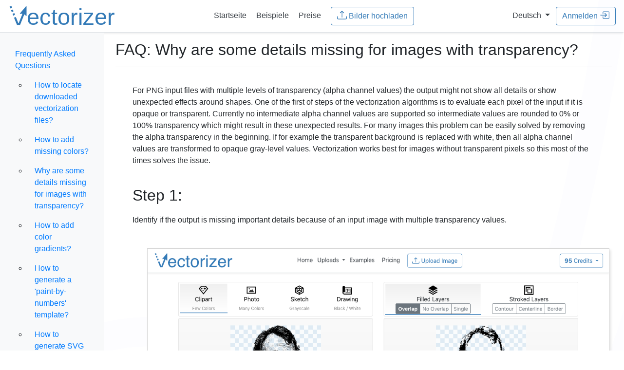

--- FILE ---
content_type: text/html;charset=UTF-8
request_url: https://de.vectorizer.io/faq/replacetransparency/
body_size: 5541
content:
<!doctype html>
<html lang="de">
 <head>
  <!-- (c) 2015-2026 Andre Massow britnex@gmail.com -->
  <meta http-equiv="Content-Type" content="text/html; charset=utf-8">
  <link rel="icon" href="/favicon.ico">
  <link rel="icon" href="/icon.svg" type="image/svg+xml" sizes="any">
  <link rel="apple-touch-icon" href="/apple.png">
  <link rel="manifest" href="/manifest.webmanifest">
  <link rel="stylesheet" href="/css/bootstrap.min.css?v2">
  <link rel="stylesheet" href="/css/vectorizer.css?v8.0.95">
  <meta name="viewport" content="width=device-width, initial-scale=1, shrink-to-fit=no">
  <meta name="generator" content="ve5">
  <meta name="description" content="Online-Vektorisierer: Online Raster-zu-Vektor-Konverter. Wandeln Sie Ihre Bilder (jpeg, jpg oder png) in skalierbare und klare Vektorgrafiken (svg,eps,dxf) um. ">
  <meta name="keywords" content="vectorizer, vector, vectorization, raster, bitmap, bmp, png, jpg, svg, eps, dxf, online, tattoo, t-shirt, decal, sticker, gt, 15kb">
  <meta name="twitter:card" content="summary">
  <meta name="twitter:url" content="https://www.vectorizer.io/">
  <meta name="twitter:title" content="Bild-Vektorisierer">
  <meta name="twitter:description" content="Online Raster-zu-Vektor-Konverter. Wandeln Sie Ihre Bilder (jpeg, jpg oder png) in skalierbare und klare Vektorgrafiken (svg) um.">
  <meta name="twitter:image" content="https://www.vectorizer.io/img/rocket.png">
  <meta property="og:type" content="article">
  <meta property="og:title" content="Bild-Vektorisierer">
  <meta property="og:description" content="Online Raster-zu-Vektor-Konverter. Wandeln Sie Ihre Bilder (jpeg, jpg oder png) in skalierbare und klare Vektorgrafiken (svg) um.">
  <meta property="og:url" content="https://www.vectorizer.io/">
  <meta property="og:image" content="https://www.vectorizer.io/img/rocket.png">
  <link rel="stylesheet" href="/css/faq.css?v2?v8.0.95">
  <title>Online Image Vectorizer - Why are some details missing for images with transparency?</title>
 </head>
 <body>
  <nav class="navbar navbar-expand-md  border-bottom shadow-sm">
   <div class="w-25 text-left">
    <a href="/" class="w-50"> <img src="/img/vectorizer-logo.svg" alt="vectorizer.io logo" class="logo img-fluid"> </a>
   </div>
   <div class="w-50 text-center">
    <a class="p-2 text-dark" href="/"><span>Startseite</span></a> <a class="p-2 text-dark" href="/beispiele/">Beispiele</a> <a class="p-2 text-dark" href="/preise/">Preise</a> &nbsp; 
    <form method="post" action="/upload?uid=1Gs0mgLqmziIb6" enctype="multipart/form-data">
     <input type="hidden" name="csrftoken" value="WSGJbdrOvcN2ocUGwUNq0ld9hJk6Vlle1dbkvjhwOsr"> <input multiple id="menufile" data-text="Upload Images" data-maxfiles="32" name="file" type="file" data-maxtotal="10485759" data-maxtotalmsg="Fehler: Datei(en) zu groß zum Hochladen! (Max. 10MB)" data-maxfilesmsg="Fehler: Zu viele Dateien! (Max. 32)">
     <button type="button" class="btn btn-outline-primary uploadbtn">
      <svg class="bi" fill="currentColor">
       <use xlink:href="/img/bootstrap-icons.svg#upload" />
      </svg>&nbsp;<span>Bilder hochladen</span></button><input autocomplete="off" class="form-control hidden" type="email" name="email" value="" placeholder="email@address.com">
    </form>
   </div>
   <div class="w-25 text-right">
    &nbsp; <span class="nav-item dropdown"> <a class="dropdown-toggle text-dark" href="#" id="langswitchdropdown" role="button" data-toggle="dropdown" aria-haspopup="true" aria-expanded="false"> <span>Deutsch</span> </a> <span class="dropdown-menu"> <a class="dropdown-item" href="https://www.vectorizer.io/"> Englisch </a> <a class="dropdown-item" href="https://de.vectorizer.io/"> Deutsch </a> </span> </span> &nbsp; 
    <button id="menusigninbtn" type="button" class="btn btn-outline-primary" data-toggle="modal" data-target="#creditsmodal"><span>Anmelden</span>
     <svg class="bi" fill="currentColor">
      <use xlink:href="/img/bootstrap-icons.svg#signin" />
     </svg></button>
   </div>
  </nav>
  <div class="container pt-2 d-none" id="checkemailmsg">
   <div class="alert alert-info alert-dismissible fade show" role="alert">
    <div class="email-block-msg d-none msg-complaint">
     <p><strong>Email address <i class="email">&nbsp;</i> blocked!</strong></p>
     <p>We can't send messages to this address because a previous email was marked as unwanted by the receiver. Please use another address.</p>
    </div>
    <div class="email-block-msg d-none msg-softbounce">
     <p><strong>Delivery problem to <i class="email">&nbsp;</i>!</strong></p>
     <p>We tried sending messages, but the mailbox was temporarily unreachable.<br>
       Please check your mailbox or try again later.</p>
    </div>
    <div class="email-block-msg d-none msg-hardbounce">
     <p><strong>Email address <i class="email">&nbsp;</i> cannot be reached.</strong></p>
     <p>This email address appears inactive or no longer exists. Please use another address.</p>
    </div>
    <button type="button" class="close"><span aria-hidden="true">×</span></button>
   </div>
  </div>
  <div class="container-fluid">
   <div class="row">
    <nav class="col-md-2 d-none d-md-block bg-light sidebar">
     <div class="sidebar-sticky pt-4">
      <ul class="nav flex-column">
       <li class="nav-item"><a href="/faq/" class="nav-link"> Frequently Asked Questions </a>
        <ul>
         <li class="nav-item"><a href="/faq/where-is-my-download/" class="nav-link">How to locate downloaded vectorization files?</a></li>
         <li class="nav-item"><a href="/faq/missingcolors/" class="nav-link">How to add missing colors?</a></li>
         <li class="nav-item"><a href="/faq/replacetransparency/" class="nav-link">Why are some details missing for images with transparency?</a></li>
         <li class="nav-item"><a href="/faq/gradients/" class="nav-link">How to add color gradients?</a></li>
         <li class="nav-item"><a href="/faq/paintbynumbers/" class="nav-link">How to generate a 'paint-by-numbers' template?</a></li>
         <li class="nav-item"><a href="/faq/gt-15kb-svg/" class="nav-link">How to generate SVG files smaller than 15KB for GT?</a></li>
         <li class="nav-item"><a href="/faq/delete-account/" class="nav-link">How to delete my account?</a></li>
        </ul></li>
      </ul>
     </div>
    </nav>
    <main role="main" class="col-md-9 ml-sm-auto col-lg-10 px-4">
     <div class="pt-3 pb-2 mb-3">
      <h1 class="h2">FAQ: Why are some details missing for images with transparency?</h1>
      <hr>
      <div class="container float-left">
       <div class="intro">
        For PNG input files with multiple levels of transparency (alpha channel values) the output might not show all details or show unexpected effects around shapes. One of the first of steps of the vectorization algorithms is to evaluate each pixel of the input if it is opaque or transparent. Currently no intermediate alpha channel values are supported so intermediate values are rounded to 0% or 100% transparency which might result in these unexpected results. For many images this problem can be easily solved by removing the alpha transparency in the beginning. If for example the transparent background is replaced with white, then all alpha channel values are transformed to opaque gray-level values. Vectorization works best for images without transparent pixels so this most of the times solves the issue.
       </div>
       <div class="step">
        <h2>Step 1:</h2>
        <p>Identify if the output is missing important details because of an input image with multiple transparency values.</p><img class="img-fluid" src="0.png" alt="screenshot">
       </div>
       <div class="step">
        <h2>Step 2:</h2>
        <p>Open the tab 'Transparency' tab and enable <i>Replace transparency with solid color</i> to <strong>yes</strong>. If a different background color is more adequate for your image you can select it using the color dialog.</p><img class="img-fluid" src="replacetransparencyon.png" alt="transparency replace">
       </div>
       <div class="step">
        <h2>Step 3:</h2>
        <p>Here in this example we also switch to "Sketch" because the input image is only greyscale and has no colors.</p><img class="img-fluid" src="sketch.png" alt="screenshot">
       </div>
       <div class="step">
        <h2>Step 4:</h2>
        <p>All the important details are now visible in the output.</p><img class="img-fluid" src="1.png" alt="screenshot">
       </div>
       <div class="step">
        <h2>Step 5: (optional)</h2>
        <p>It is possible to use the "Remove Background" feature to make the background transparent again if required.</p><img class="img-fluid" src="removebackground.png" alt="screenshot">
       </div>
       <div class="sources">
        <h2>Image Sources:</h2>
        <ol>
         <li><a href="https://pixabay.com/vectors/abraham-lincoln-president-5111304/"> https://pixabay.com/vectors/abraham-lincoln-president-5111304/ </a></li>
        </ol>
       </div>
      </div>
     </div>
    </main>
   </div>
  </div>
  <footer class="pt-4 my-md-1 pt-md-5 border-top">
   <div class="container">
    <div class="row">
     <div class="col-3">
      <img class="mb-2 img-fluid" src="/img/vectorizer-icon.svg" alt="vectorizer icon" width="24" height="24"> vectorizer.io <small class="ml-2 text-muted">© 2015-2026</small>
     </div>
     <div class="col-9 text-right">
      <a class="text-muted" href="/impressum/">Impressum</a> | <a class="text-muted" href="/datenschutzrichtlinie/">Datenschutzrichtlinie</a> | <a class="text-muted" href="/datenschutzrichtlinie/#cookies">Cookierichtlinie</a> | <a class="text-muted" href="/nutzungsbedinungen/">Nutzungsbedinungen</a> | <a class="text-muted" href="/faq/">FAQ</a> | <a class="text-muted" href="/api/">API</a> | <a class="text-muted" href="mailto:support@vectorizer.io">Kontakt</a>
     </div>
    </div>
    <div class="row">
     <div class="col-12 text-right">
      <a target="_blank" href="https://customer-portal.paddle.com/cpl_01f91bqeg82awwcqfmnqpyv8nj"> Cancel Subscription (Paddle Portal) </a>
     </div>
    </div>
   </div>
  </footer>
  <div class="modal fade" id="freetrialmodal" tabindex="-1" aria-hidden="true">
   <div class="modal-dialog modal-lg">
    <div class="modal-content">
     <div class="modal-header">
      <h4>Free Credits</h4>
     </div>
     <div class="modal-body text-left">
      <p>Aus technischen Gründen sind kostenlose Credits nur auf der englischen Version der Seite verfügbar. Wechseln Sie bitte zur englischen Version <a href="https://www.vectorizer.io/pricing/">https://www.vectorizer.io/pricing/</a> und beantragen dort erneut die kostenlosen Credits.</p>
     </div>
    </div>
   </div>
  </div>
  <div class="modal fade" id="creditsmodal" tabindex="-1" aria-hidden="true">
   <div class="modal-dialog">
    <div class="modal-content">
     <div class="modal-header">
      <img src="/img/vectorizer-logo.svg" alt="vectorizer.io logo" class="logo img-fluid">
      <button type="button" class="close" data-dismiss="modal" aria-label="Close"><span aria-hidden="true">×</span></button>
     </div>
     <form action="/auth/email/login" method="post" id="loginwithemail">
      <div class="modal-body text-left">
       <input type="hidden" name="csrftoken" value="2lCYkUYdC7LhiLLhlZtmiXHu9eOQZNeNAXWfkTTYPkC">
       <div>
        <div class="input-group mb-3">
         <div class="input-group-prepend">
          <span class="input-group-text" id="basic-addon1">@</span>
         </div><input type="email" class="form-control" name="email" autocomplete="on" placeholder="Enter email"> <input type="hidden" name="time" value=""> <input type="hidden" name="tzo" value="">
        </div> <small class="d-block"> Geben Sie Ihre E-Mail-Adresse ein, um fortzufahren. Sie erhalten Sie per E-Mail einen einmaligen Anmelde-Code. </small>
       </div>
       <div class="d-flex mt-2">
        <button type="button" class="btn btn-light cancel ml-auto mr-2" data-dismiss="modal" aria-label="Close"> <span>Abbrechen</span></button>
        <button type="submit" class="btn btn-primary login"> <span>Weiter</span></button>
       </div>
      </div>
     </form>
     <form action="/auth/username/login" method="post" id="loginwithusername">
      <input type="hidden" name="user" value="" autocomplete="off">
      <div class="modal-body text-left">
       <input type="hidden" name="csrftoken" value="cznKSySW2k66GCw7qDROXhD3r4zbnq9np4qckPrZVer">
       <div class="text-center mb-2"> <small class="text-muted"><strong>Information:</strong> Wenn dies Ihr erster Besuch ist, wird durch klicken auf 'Anmelden' ein neues Benutzerkonto angelegt.</small>
       </div>
       <div>
        <div class="input-group p-1">
         <div class="input-group-prepend">
          <span class="input-group-text">
           <svg class="bi" fill="currentColor">
            <use xlink:href="/img/bootstrap-icons.svg#person" />
           </svg></span>
         </div> <input pattern=".{6,}" required type="text" class="form-control" name="username" autocomplete="off" placeholder="Benutzername" title="Mindestens 6 oder mehr Zeichen">
        </div>
        <div class="form-text ok2 length">
         ✓ 6-32 characters
        </div>
        <div class="form-text err length">
         ✗ At least 6 characters
        </div>
        <div class="form-text ok2 spaces">
         ✓ No spaces
        </div>
        <div class="form-text err spaces">
         ✗ No spaces
        </div>
       </div>
       <div>
        <div class="input-group p-1">
         <div class="input-group-prepend">
          <span class="input-group-text">
           <svg class="bi" fill="currentColor">
            <use xlink:href="/img/bootstrap-icons.svg#lock" />
           </svg></span>
         </div> <input pattern="(?=.*\d)(?=.*[a-z])(?=.*[A-Z]).{8,}" required type="password" class="form-control" name="password" autocomplete="off" placeholder="Passwort" title="Muss mindestens eine Zahl und einen Groß- und Kleinbuchstaben enthalten, sowie mindestens 8 oder mehr Zeichen">
        </div>
        <div class="form-text ok2 length">
         ✓ 8-32 characters
        </div>
        <div class="form-text err length">
         ✗ At least 8 characters (max. 32)
        </div>
        <div class="form-text ok2 capital">
         ✓ At least one capital letter
        </div>
        <div class="form-text err capital">
         ✗ At least one capital letter
        </div>
        <div class="form-text ok2 number">
         ✓ At least one digit
        </div>
        <div class="form-text err number">
         ✗ At least one digit
        </div>
        <div class="form-text ok2 spaces">
         ✓ No spaces
        </div>
        <div class="form-text err spaces">
         ✗ No spaces
        </div>
       </div>
       <div class="d-flex mt-2">
        <button type="button" class="btn btn-light cancel ml-auto mr-2"> <span>Abbrechen</span></button>
        <button type="submit" class="btn btn-primary login"> <span> Anmelden </span></button>
       </div>
      </div>
     </form><input type="hidden" name="code" class="form-control text-left pl-2" value="">
    </div>
   </div>
  </div>
  <div id="uploaddndmodal" class="modal fade" tabindex="-1" role="dialog" aria-hidden="true">
   <div class="modal-dialog modal-lg">
    <div class="modal-content">
     <button type="button" class="close ml-auto" data-dismiss="modal" aria-label="Close"><span aria-hidden="true">×</span></button>
     <div class="mt-3 mb-5 p-5 text-center">
      <svg class="bi ml-auto mr-auto mt-4" fill="currentColor">
       <use xlink:href="/img/bootstrap-icons.svg#upload" />
      </svg>
      <br>
       drop image here to upload
     </div>
    </div>
   </div>
  </div>
  <div class="modal fade" id="paddlecompletedmodal" tabindex="-1" aria-hidden="true" data-backdrop="static" data-keyboard="false">
   <div class="modal-dialog">
    <div class="modal-content">
     <div class="modal-header">
      <img src="/img/vectorizer-logo.svg" alt="vectorizer.io logo" class="logo img-fluid">
     </div>
     <div class="modal-body">
      <h5 class="mb-3">Vielen Dank für Ihren Kauf!</h5>
      <h2 class="code text-center p-2"><img src="/img/loading.gif" alt="..."></h2><strong class="ready"> Information: </strong>
      <br> <span class="ready"> Zum Anmelden, besuchen <a href="https://de.vectorizer.io/">de.vectorizer.io</a> und klicken im Menu auf "Anmelden". </span>
     </div>
     <div class="modal-footer">
      <span class="float-right text-muted"> </span> <a href="#signin" class="btn btn-primary continuebtn ml-auto disabled"> <span>Weiter</span> </a>
     </div>
    </div>
   </div>
  </div>
  <div id="loader-wrapper">
   <div id="loader"></div>
   <div class="loader-section section-left"></div>
   <div class="loader-section section-right"></div>
   <div class="info"></div>
  </div>
  <script src="/js/jquery-3.5.1.min.js?v2"></script>
  <script src="/js/popper.min.js?v2"></script>
  <script src="/js/bootstrap.min.js?v2"></script>
  <script src="/js/default/bundle.js?v8.0.95"></script>
 </body>
</html>

--- FILE ---
content_type: text/css
request_url: https://de.vectorizer.io/css/faq.css?v2?v8.0.95
body_size: 84
content:
.step {
	
	padding: 20px;
	margin-bottom: 40px;
	
}

.step img {
	
	margin: 30px;
	border: 1px solid #d5d5d5;
	box-shadow: 3px 3px 5px rgba(0,0,0,0.1);
	
}

.step h2 {
	margin-bottom: 20px;
}

.intro {
	
	padding: 20px;
	
}

.sources {
	
	padding: 20px;
	
}

img.small {
	max-width: 220px;
}